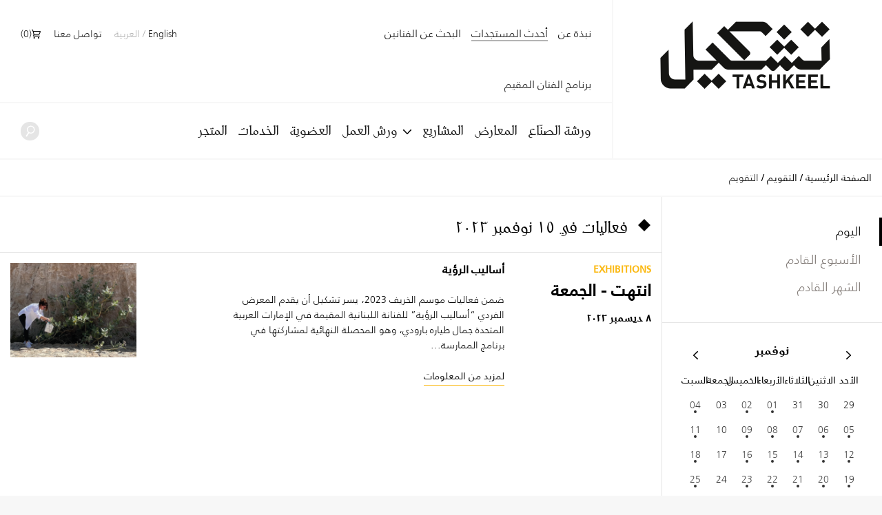

--- FILE ---
content_type: text/html; charset=UTF-8
request_url: https://tashkeel.org/ar/calendar/2023/11/15
body_size: 10512
content:


<!DOCTYPE html>
<!--[if IE 8]><html 	xmlns="http://www.w3.org/1999/xhtml"
	lang="ar"
			dir="rtl"
	 class="rtl ar no-js lt-ie10 lt-ie9"> <![endif]-->
<!--[if IE 9]><html 	xmlns="http://www.w3.org/1999/xhtml"
	lang="ar"
			dir="rtl"
	 class="rtl ar no-js lt-ie10"> <![endif]-->
<!--[if gt IE 8]><!--> <html 	xmlns="http://www.w3.org/1999/xhtml"
	lang="ar"
			dir="rtl"
	 class="rtl ar no-js"> <!--<![endif]-->

<head>
	<meta charset="utf-8">
	<meta http-equiv="X-UA-Compatible" content="IE=edge">
  <style>[x-cloak] { display: none !important; }</style>
		<meta name="viewport" content="width=device-width,user-scalable=no,initial-scale=1.0,maximum-scale=1.0">
	<link rel="home" href="https://tashkeel.org/ar/" />
  
<link rel="apple-touch-icon" sizes="57x57" href="/apple-icon-57x57.png?v=2">
<link rel="apple-touch-icon" sizes="60x60" href="/apple-icon-60x60.png?v=2">
<link rel="apple-touch-icon" sizes="72x72" href="/apple-icon-72x72.png?v=2">
<link rel="apple-touch-icon" sizes="76x76" href="/apple-icon-76x76.png?v=2">
<link rel="apple-touch-icon" sizes="114x114" href="/apple-icon-114x114.png?v=2">
<link rel="apple-touch-icon" sizes="120x120" href="/apple-icon-120x120.png?v=2">
<link rel="apple-touch-icon" sizes="144x144" href="/apple-icon-144x144.png?v=2">
<link rel="apple-touch-icon" sizes="152x152" href="/apple-icon-152x152.png?v=2">
<link rel="apple-touch-icon" sizes="180x180" href="/apple-icon-180x180.png?v=2">
<link rel="icon" type="image/png" sizes="192x192"  href="/android-icon-192x192.png?v=2">
<link rel="icon" type="image/png" sizes="32x32" href="/favicon-32x32.png?v=2">
<link rel="icon" type="image/png" sizes="96x96" href="/favicon-96x96.png?v=2">
<link rel="icon" type="image/png" sizes="16x16" href="/favicon-16x16.png?v=2">
<link rel="manifest" href="/manifest.json?v=2">
<meta name="msapplication-TileColor" content="#ffffff">
<meta name="msapplication-TileImage" content="/ms-icon-144x144.png?v=2">
<meta name="theme-color" content="#ffffff">

    
              
    <script defer src="https://cdn.jsdelivr.net/npm/alpinejs@3.x.x/dist/cdn.min.js"></script>

  <!--[if lt IE 9]>
  <script src="/assets/js/vendor/html5shiv.min.js"></script>
  <![endif]-->


<title>Tashkeel | التقويم</title>
<script>window.dataLayer = window.dataLayer || [];
(function(w,d,s,l,i){w[l]=w[l]||[];w[l].push({'gtm.start':
new Date().getTime(),event:'gtm.js'});var f=d.getElementsByTagName(s)[0],
j=d.createElement(s),dl=l!='dataLayer'?'&l='+l:'';j.async=true;j.src=
'https://www.googletagmanager.com/gtm.js?id='+i+dl;f.parentNode.insertBefore(j,f);
})(window,document,'script','dataLayer','GTM-P494R9VN');
</script>
<script><!-- Meta Pixel Code -->
<script>
!function(f,b,e,v,n,t,s)
{if(f.fbq)return;n=f.fbq=function(){n.callMethod?
n.callMethod.apply(n,arguments):n.queue.push(arguments)};
if(!f._fbq)f._fbq=n;n.push=n;n.loaded=!0;n.version='2.0';
n.queue=[];t=b.createElement(e);t.async=!0;
t.src=v;s=b.getElementsByTagName(e)[0];
s.parentNode.insertBefore(t,s)}(window, document,'script',
'https://connect.facebook.net/en_US/fbevents.js');
fbq('init', '1991195764502716');
fbq('track', 'PageView');
</script>
<noscript><img height="1" width="1" style="display:none"
src="https://www.facebook.com/tr?id=1991195764502716&ev=PageView&noscript=1"
/></noscript>
<!-- End Meta Pixel Code --></script><meta name="generator" content="SEOmatic">
<meta name="description" content="Established in Dubai in 2008 by Lateefa bint Maktoum, Tashkeel seeks to provide a nurturing environment for the growth of contemporary art and design…">
<meta name="referrer" content="no-referrer-when-downgrade">
<meta name="robots" content="all">
<meta content="100063792673856" property="fb:profile_id">
<meta content="ar" property="og:locale">
<meta content="en_US" property="og:locale:alternate">
<meta content="Tashkeel" property="og:site_name">
<meta content="website" property="og:type">
<meta content="https://tashkeel.org/ar/calendar/2023/11/15" property="og:url">
<meta content="التقويم" property="og:title">
<meta content="Established in Dubai in 2008 by Lateefa bint Maktoum, Tashkeel seeks to provide a nurturing environment for the growth of contemporary art and design…" property="og:description">
<meta content="https://tashkeel.org/volumes/default/_1200x630_crop_center-center_82_none/tashkeel-logo.png?mtime=1670262353" property="og:image">
<meta content="1200" property="og:image:width">
<meta content="630" property="og:image:height">
<meta content="https://www.facebook.com/TashkeelStudio/" property="og:see_also">
<meta content="https://twitter.com/tashkeel" property="og:see_also">
<meta name="twitter:card" content="summary_large_image">
<meta name="twitter:site" content="@tashkeel">
<meta name="twitter:creator" content="@tashkeel">
<meta name="twitter:title" content="التقويم">
<meta name="twitter:description" content="Established in Dubai in 2008 by Lateefa bint Maktoum, Tashkeel seeks to provide a nurturing environment for the growth of contemporary art and design…">
<meta name="twitter:image" content="https://tashkeel.org/volumes/default/_800x418_crop_center-center_82_none/tashkeel-logo.png?mtime=1670262353">
<meta name="twitter:image:width" content="800">
<meta name="twitter:image:height" content="418">
<link href="https://tashkeel.org/ar/calendar/2023/11/15" rel="canonical">
<link href="https://tashkeel.org/ar" rel="home">
<link href="https://tashkeel.org/ar/calendar/2023/11/15" rel="alternate" hreflang="ar">
<link href="https://tashkeel.org/calendar/2023/11/15" rel="alternate" hreflang="x-default">
<link href="https://tashkeel.org/calendar/2023/11/15" rel="alternate" hreflang="en-us">
<link href="/assets/css/fonts.css?v=1740197803" rel="stylesheet">
<link href="/assets/css/vendor/normalize.css?v=1740197903" rel="stylesheet">
<link href="/assets/vendor_pkg/owlcarousel/owl.carousel.css?v=1740198289" rel="stylesheet">
<link href="/assets/vendor_pkg/fresco/fresco.css?v=1740198277" rel="stylesheet">
<link href="/assets/vendor_pkg/fancybox/jquery.fancybox.css?v=1740198274" rel="stylesheet">
<link href="/assets/vendor_pkg/tipped/css/tipped/tipped.css?v=1740198319" rel="stylesheet">
<link href="/assets/css/application.css?v=1740197766" rel="stylesheet"></head>
<body><noscript><iframe src="https://www.googletagmanager.com/ns.html?id=GTM-P494R9VN"
height="0" width="0" style="display:none;visibility:hidden"></iframe></noscript>

<noscript><img height="1" width="1" style="display:none"
src="https://www.facebook.com/tr?id=1991195764502716&ev=PageView&noscript=1" /></noscript>

<div id="container" class="remodal-bg">
	<div id="containerInner">

		<header id="top">

			<div class="logo">
				<a href="https://tashkeel.org/ar/" title="الصفحة الرئيسية">
					<img src="/assets/img/logo_tashkeel_lg_v2024.png?v=2" alt="تشكيل">
				</a>
			</div>

			<div id="nav" class="navBars">

        				<div class="topNavBars">

										<div class="primaryNav">
						<nav>
							<ul>
								<li class="home"><a href="https://tashkeel.org/ar/" title="الصفحة الرئيسية" class="">الصفحة الرئيسية</a></li>
								<li class="studios"><a href="https://tashkeel.org/ar/makerspace" title="ورشة الصنّاع" class="">ورشة الصنّاع</a></li>
								<li class="exhibitions"><a href="https://tashkeel.org/ar/exhibitions" title="المعارض" class="">المعارض</a></li>
								<li class="projects"><a href="https://tashkeel.org/ar/projects" title="المشاريع" class="">المشاريع</a></li>
								<li class="workshops">
									<a href="https://tashkeel.org/ar/workshops" title="ورش العمل" class="">ورش العمل</a>
									<ul>
										<li><a href="https://tashkeel.org/ar/workshops/adult" title="Adult Workshops">الكبار</a></li>
										<li><a href="https://tashkeel.org/ar/workshops/youth" title="ورش عمل الصغار">الصغار</a></li>
									</ul>
								</li>
								<li class="youth"><a href="https://tashkeel.org/ar/membership" title="العضوية" class="">العضوية</a></li>
                <li class="consultancy"><a href="https://tashkeel.org/ar/consultancy" title="الخدمات الاستشارية" class="">الخدمات</a></li>
								<li class="residencies"><a href="https://shop.tashkeel.org" target="_blank" title="المتجر">المتجر</a></li>
							</ul>
						</nav>
					</div>

					<div class="utilityNavA">
						<nav>
							<ul>
								<li><a href="https://tashkeel.org/ar/about" title="نبذة عن" >نبذة عن</a></li>
								<li><a href="https://tashkeel.org/ar/calendar" title="أحدث المستجدات" class="active">أحدث المستجدات</a></li>
                <li><a href="https://tashkeel.org/ar/artists" title="البحث عن الفنانين" class="">البحث عن الفنانين</a></li>
                <li class="residencies"><a href="https://tashkeel.org/ar/residencies" title="برنامج الفنان المقيم" class="">برنامج الفنان المقيم</a></li>
																							</ul>
						</nav>
					</div>

					<div class="utilityNavB">
						<nav>
							<ul>
                												<li class="languageSwitcher">
									<a href="https://tashkeel.org/calendar/2023/11/15" dir="ltr"  title="English">English</a>
									<span class="divider">/</span>
									<a href="https://tashkeel.org/ar/calendar/2023/11/15" dir="rtl" class="active" title="العربية">العربية</a>
								</li>
								<li class="contact"><a href="https://tashkeel.org/ar/contact" title="تواصل معنا" class="">تواصل معنا</a></li>
                <li>
                  <script>
                    async function getCartTotalQty() {
                      const headers = new Headers({
                        'Content-Type': 'application/json',
                        'Accept': 'application/json',
                        'X-Requested-With': 'XMLHttpRequest'
                      });

                      const myRequest = new Request('?action=commerce/cart/get-cart', {
                        responseType: 'json',
                        headers: headers
                      });

                      const response = await fetch(myRequest);
                      let c = await response.json();
                      return c.cart.totalQty;
                    }
                  </script>
                  <a title="السلّة"
                     href="https://tashkeel.org/ar/cart"
                     x-data="{}"
                     class=" inline-flex align-baseline gap-2"
                     style="transform: translateY(1px)">
                    <svg aria-hidden="true" focusable="false" role="presentation" viewBox="0 0 25 25"
                         width="13"
                         height="13"
                         style="transform: translateY(1px)"><path d="M5.058 23a2 2 0 1 0 4.001-.001A2 2 0 0 0 5.058 23zm12.079 0c0 1.104.896 2 2 2s1.942-.896 1.942-2-.838-2-1.942-2-2 .896-2 2zM0 1a1 1 0 0 0 1 1h1.078l.894 3.341L5.058 13c0 .072.034.134.042.204l-1.018 4.58A.997.997 0 0 0 5.058 19h16.71a1 1 0 0 0 0-2H6.306l.458-2.061c.1.017.19.061.294.061h12.31c1.104 0 1.712-.218 2.244-1.5l3.248-6.964C25.423 4.75 24.186 4 23.079 4H5.058c-.157 0-.292.054-.438.088L3.844.772A1 1 0 0 0 2.87 0H1a1 1 0 0 0-1 1zm5.098 5H22.93l-3.192 6.798c-.038.086-.07.147-.094.19-.067.006-.113.012-.277.012H7.058v-.198l-.038-.195L5.098 6z"></path></svg>
                    <span>(<span x-text="await getCartTotalQty()">0</span>)</span>
                  </a></li>
							</ul>
						</nav>
					</div>
				</div>

				<div class="bottomNavBars">
					<div class="primaryNav">
						<nav>
							<ul>
								<li class="studios"><a href="https://tashkeel.org/ar/makerspace" title="ورشة الصنّاع" class="">ورشة الصنّاع</a></li>
								<li class="exhibitions"><a href="https://tashkeel.org/ar/exhibitions" title="المعارض" class="">المعارض</a></li>
								<li class="projects"><a href="https://tashkeel.org/ar/projects" title="المشاريع" class="">المشاريع</a></li>
								<li class="workshops submenu__trigger">
									<a href="https://tashkeel.org/ar/workshops" title="ورش العمل" class="">ورش العمل</a>
									<ul>
										<li><a href="https://tashkeel.org/ar/workshops/adult" title="Adult Workshops">الكبار</a></li>
										<li><a href="https://tashkeel.org/ar/workshops/youth" title="ورش عمل الصغار">الصغار</a></li>
									</ul>
								</li><li class="youth"><a href="https://tashkeel.org/ar/membership" title="العضوية" class="">العضوية</a></li>
                				<li class="consultancy"><a href="https://tashkeel.org/ar/consultancy" title="الخدمات الاستشارية" class="">الخدمات</a></li>
								<li class="residencies"><a href="https://shop.tashkeel.org" target="_blank" title="المتجر">المتجر</a></li>
							</ul>
						</nav>
					</div>

					<form class="searchBox" action="https://tashkeel.org/ar/search" method="get">
						<input type="search" name="q" required="required" placeholder="بحث...">
						<button type="submit" class="icn icn--search">
							<!-- http://j.eremy.net/inline-svg-with-ie8-fallback-support/ -->
<!--[if gte IE 9]><!-->
<svg class="block" xmlns="http://www.w3.org/2000/svg" width="22px" height="26px" viewBox="316.892 773.68 22 26"><path fill="#fff" d="M334.691,776.167c-3.886-3.119-9.563-2.496-12.681,1.389c-2.926,3.646-2.56,8.867,0.705,12.074l-4.667,7.106
c-0.519,0.646-0.417,1.595,0.232,2.113c0.648,0.521,1.594,0.416,2.114-0.23l4.787-7.255c0.004-0.005,0.005-0.01,0.009-0.014
c3.689,1.747,8.223,0.82,10.89-2.501C339.198,784.962,338.576,779.285,334.691,776.167z M334.342,787.454
c-2.348,2.925-6.624,3.395-9.55,1.046c-2.926-2.349-3.395-6.624-1.045-9.55s6.625-3.394,9.55-1.046
C336.223,780.251,336.691,784.528,334.342,787.454z"/></svg>
<!--<![endif]-->
<!--[if lte IE 8]>
<img src="/assets/img/icn_search.png" alt="بحث">
<![endif]-->						</button>
					</form>
				</div>

				<a href="#top" id="nav-close-btn" class="icnMenuClose">
					Close
				</a>
			</div>

			<a href="#nav" id="nav-open-btn" class="icnMenu">
				Open
			</a>

		</header>

					<div vocab="http://schema.org/" id="breadcrumbBar" class="breadcrumbs">
				<span class="breadcrumbs__desktop">
					<a class="breadcrumbs__crumb" typeof="breadcrumb" property="url" href="https://tashkeel.org/ar/" title="الصفحة الرئيسية">الصفحة الرئيسية</a>

											<span class="breadcrumbs__divider">/</span>
						<a class="breadcrumbs__crumb " typeof="breadcrumb" property="url" href="https://tashkeel.org/ar/calendar" title="التقويم">التقويم</a>
											<span class="breadcrumbs__divider">/</span>
						<a class="breadcrumbs__crumb active" typeof="breadcrumb" property="url" href="https://tashkeel.org/ar/calendar" title="التقويم">التقويم</a>
									</span>

				<span class="breadcrumbs__mobile">
																
					<a class="breadcrumbs__crumb" typeof="breadcrumb" property="url" href="https://tashkeel.org/ar/calendar" title="التقويم">التقويم</a>
				</span>
			</div>
		
		<main role="main" class="calendarIndex">
				
  
  <div class="calendarIndex__outer">
    <div class="calendarIndex__inner">

      <aside class="calendarIndex__aside">
        <nav class="nav nav--sidebar">
          <ul class="nav--sidebar__list">
            <li class="nav--sidebar__item"><a href="https://tashkeel.org/ar/calendar" title="اليوم" class="active">اليوم</a></li>
            <li class="nav--sidebar__item"><a href="https://tashkeel.org/ar/calendar/next-7" title="الأسبوع القادم" >الأسبوع القادم</a></li>
            <li class="nav--sidebar__item"><a href="https://tashkeel.org/ar/calendar/next-30" title="الشهر القادم" >الشهر القادم</a></li>
          </ul>
        </nav>

        <div class="calendarIndex__calendar">
          
  		

                          
                                                                                                                                                                                                                                                                                                                                                                                                                                                                                                                                                                                                              
  <table class="calendar">
    <thead class="calendar__days">
    <tr class="calendar__header">
      <th>
                <a href="https://tashkeel.org/ar/calendar/widget/2023/10" class="calendar__arrow calendar__arrow--prev"><img src="/assets/img/carat-right.png" alt="" /></a>
      </th>
      <th colspan="5">
        <h2 class="calendar__heading" colspan="5">
          نوفمبر
        </h2>
      </th>
      <th>
                <a href="https://tashkeel.org/ar/calendar/widget/2023/12" class="calendar__arrow calendar__arrow--next" colspan="1"><img src="/assets/img/carat-left.png" alt="" /></a>
      </th>
    </tr>
    <tr class="calendar__day__names">
                                  <th class="calendar__day__weekend">الأحد</th>
                      <th class="">الاثنين</th>
                      <th class="">الثلاثاء</th>
                      <th class="">الأربعاء</th>
                      <th class="">الخميس</th>
                      <th class="">الجمعة</th>
                      <th class="calendar__day__weekend">السبت</th>
          </tr>
    </thead>
    <tbody>
          <tr class="calendar__week">
                                                                                                                                                                  <td
            class="calendar__day calendar__day__past calendar__day__prevMonth">
                          29
                      </td>
                                                                                                                                                                  <td
            class="calendar__day calendar__day__past calendar__day__prevMonth">
                          30
                      </td>
                                                                                                                                                                  <td
            class="calendar__day calendar__day__past calendar__day__prevMonth">
                          31
                      </td>
                                                                                                                                                                                        <td
            class="calendar__day calendar__day__past calendar__day__currentMonth calendar__day__hasEvents">
                          <a class="calendar__events__link" href="https://tashkeel.org/ar/calendar/2023/11/01" title="View all entries for ٢٠٢٣/١١/٠١">
                01
              </a>
                      </td>
                                                                                                                                                                                        <td
            class="calendar__day calendar__day__past calendar__day__currentMonth calendar__day__hasEvents">
                          <a class="calendar__events__link" href="https://tashkeel.org/ar/calendar/2023/11/02" title="View all entries for ٢٠٢٣/١١/٠٢">
                02
              </a>
                      </td>
                                                                                                                                                                                        <td
            class="calendar__day calendar__day__past calendar__day__currentMonth calendar__day__closed">
                          03
                      </td>
                                                                                                                                                                                        <td
            class="calendar__day calendar__day__past calendar__day__currentMonth calendar__day__hasEvents">
                          <a class="calendar__events__link" href="https://tashkeel.org/ar/calendar/2023/11/04" title="View all entries for ٢٠٢٣/١١/٠٤">
                04
              </a>
                      </td>
              </tr>
          <tr class="calendar__week">
                                                                                                                                                                                        <td
            class="calendar__day calendar__day__past calendar__day__currentMonth calendar__day__hasEvents">
                          <a class="calendar__events__link" href="https://tashkeel.org/ar/calendar/2023/11/05" title="View all entries for ٢٠٢٣/١١/٠٥">
                05
              </a>
                      </td>
                                                                                                                                                                                        <td
            class="calendar__day calendar__day__past calendar__day__currentMonth calendar__day__hasEvents">
                          <a class="calendar__events__link" href="https://tashkeel.org/ar/calendar/2023/11/06" title="View all entries for ٢٠٢٣/١١/٠٦">
                06
              </a>
                      </td>
                                                                                                                                                                                        <td
            class="calendar__day calendar__day__past calendar__day__currentMonth calendar__day__hasEvents">
                          <a class="calendar__events__link" href="https://tashkeel.org/ar/calendar/2023/11/07" title="View all entries for ٢٠٢٣/١١/٠٧">
                07
              </a>
                      </td>
                                                                                                                                                                                        <td
            class="calendar__day calendar__day__past calendar__day__currentMonth calendar__day__hasEvents">
                          <a class="calendar__events__link" href="https://tashkeel.org/ar/calendar/2023/11/08" title="View all entries for ٢٠٢٣/١١/٠٨">
                08
              </a>
                      </td>
                                                                                                                                                                                        <td
            class="calendar__day calendar__day__past calendar__day__currentMonth calendar__day__hasEvents">
                          <a class="calendar__events__link" href="https://tashkeel.org/ar/calendar/2023/11/09" title="View all entries for ٢٠٢٣/١١/٠٩">
                09
              </a>
                      </td>
                                                                                                                                                                                        <td
            class="calendar__day calendar__day__past calendar__day__currentMonth calendar__day__closed">
                          10
                      </td>
                                                                                                                                                                                        <td
            class="calendar__day calendar__day__past calendar__day__currentMonth calendar__day__hasEvents">
                          <a class="calendar__events__link" href="https://tashkeel.org/ar/calendar/2023/11/11" title="View all entries for ٢٠٢٣/١١/١١">
                11
              </a>
                      </td>
              </tr>
          <tr class="calendar__week">
                                                                                                                                                                                        <td
            class="calendar__day calendar__day__past calendar__day__currentMonth calendar__day__hasEvents">
                          <a class="calendar__events__link" href="https://tashkeel.org/ar/calendar/2023/11/12" title="View all entries for ٢٠٢٣/١١/١٢">
                12
              </a>
                      </td>
                                                                                                                                                                                        <td
            class="calendar__day calendar__day__past calendar__day__currentMonth calendar__day__hasEvents">
                          <a class="calendar__events__link" href="https://tashkeel.org/ar/calendar/2023/11/13" title="View all entries for ٢٠٢٣/١١/١٣">
                13
              </a>
                      </td>
                                                                                                                                                                                        <td
            class="calendar__day calendar__day__past calendar__day__currentMonth calendar__day__hasEvents">
                          <a class="calendar__events__link" href="https://tashkeel.org/ar/calendar/2023/11/14" title="View all entries for ٢٠٢٣/١١/١٤">
                14
              </a>
                      </td>
                                                                                                                                                                                        <td
            class="calendar__day calendar__day__past calendar__day__currentMonth calendar__day__hasEvents">
                          <a class="calendar__events__link" href="https://tashkeel.org/ar/calendar/2023/11/15" title="View all entries for ٢٠٢٣/١١/١٥">
                15
              </a>
                      </td>
                                                                                                                                                                                        <td
            class="calendar__day calendar__day__past calendar__day__currentMonth calendar__day__hasEvents">
                          <a class="calendar__events__link" href="https://tashkeel.org/ar/calendar/2023/11/16" title="View all entries for ٢٠٢٣/١١/١٦">
                16
              </a>
                      </td>
                                                                                                                                                                                        <td
            class="calendar__day calendar__day__past calendar__day__currentMonth calendar__day__closed">
                          17
                      </td>
                                                                                                                                                                                        <td
            class="calendar__day calendar__day__past calendar__day__currentMonth calendar__day__hasEvents">
                          <a class="calendar__events__link" href="https://tashkeel.org/ar/calendar/2023/11/18" title="View all entries for ٢٠٢٣/١١/١٨">
                18
              </a>
                      </td>
              </tr>
          <tr class="calendar__week">
                                                                                                                                                                                        <td
            class="calendar__day calendar__day__past calendar__day__currentMonth calendar__day__hasEvents">
                          <a class="calendar__events__link" href="https://tashkeel.org/ar/calendar/2023/11/19" title="View all entries for ٢٠٢٣/١١/١٩">
                19
              </a>
                      </td>
                                                                                                                                                                                        <td
            class="calendar__day calendar__day__past calendar__day__currentMonth calendar__day__hasEvents">
                          <a class="calendar__events__link" href="https://tashkeel.org/ar/calendar/2023/11/20" title="View all entries for ٢٠٢٣/١١/٢٠">
                20
              </a>
                      </td>
                                                                                                                                                                                        <td
            class="calendar__day calendar__day__past calendar__day__currentMonth calendar__day__hasEvents">
                          <a class="calendar__events__link" href="https://tashkeel.org/ar/calendar/2023/11/21" title="View all entries for ٢٠٢٣/١١/٢١">
                21
              </a>
                      </td>
                                                                                                                                                                                        <td
            class="calendar__day calendar__day__past calendar__day__currentMonth calendar__day__hasEvents">
                          <a class="calendar__events__link" href="https://tashkeel.org/ar/calendar/2023/11/22" title="View all entries for ٢٠٢٣/١١/٢٢">
                22
              </a>
                      </td>
                                                                                                                                                                                        <td
            class="calendar__day calendar__day__past calendar__day__currentMonth calendar__day__hasEvents">
                          <a class="calendar__events__link" href="https://tashkeel.org/ar/calendar/2023/11/23" title="View all entries for ٢٠٢٣/١١/٢٣">
                23
              </a>
                      </td>
                                                                                                                                                                                        <td
            class="calendar__day calendar__day__past calendar__day__currentMonth calendar__day__closed">
                          24
                      </td>
                                                                                                                                                                                        <td
            class="calendar__day calendar__day__past calendar__day__currentMonth calendar__day__hasEvents">
                          <a class="calendar__events__link" href="https://tashkeel.org/ar/calendar/2023/11/25" title="View all entries for ٢٠٢٣/١١/٢٥">
                25
              </a>
                      </td>
              </tr>
          <tr class="calendar__week">
                                                                                                                                                                                        <td
            class="calendar__day calendar__day__past calendar__day__currentMonth calendar__day__hasEvents">
                          <a class="calendar__events__link" href="https://tashkeel.org/ar/calendar/2023/11/26" title="View all entries for ٢٠٢٣/١١/٢٦">
                26
              </a>
                      </td>
                                                                                                                                                                                        <td
            class="calendar__day calendar__day__past calendar__day__currentMonth calendar__day__hasEvents">
                          <a class="calendar__events__link" href="https://tashkeel.org/ar/calendar/2023/11/27" title="View all entries for ٢٠٢٣/١١/٢٧">
                27
              </a>
                      </td>
                                                                                                                                                                                        <td
            class="calendar__day calendar__day__past calendar__day__currentMonth calendar__day__hasEvents">
                          <a class="calendar__events__link" href="https://tashkeel.org/ar/calendar/2023/11/28" title="View all entries for ٢٠٢٣/١١/٢٨">
                28
              </a>
                      </td>
                                                                                                                                                                                        <td
            class="calendar__day calendar__day__past calendar__day__currentMonth calendar__day__hasEvents">
                          <a class="calendar__events__link" href="https://tashkeel.org/ar/calendar/2023/11/29" title="View all entries for ٢٠٢٣/١١/٢٩">
                29
              </a>
                      </td>
                                                                                                                                                                                        <td
            class="calendar__day calendar__day__past calendar__day__currentMonth calendar__day__hasEvents">
                          <a class="calendar__events__link" href="https://tashkeel.org/ar/calendar/2023/11/30" title="View all entries for ٢٠٢٣/١١/٣٠">
                30
              </a>
                      </td>
                                                                                                                                                                                        <td
            class="calendar__day calendar__day__past calendar__day__nextMonth calendar__day__closed">
                          01
                      </td>
                                                                                                                                                                  <td
            class="calendar__day calendar__day__past calendar__day__nextMonth">
                          02
                      </td>
              </tr>
        </tbody>
  </table>
        </div>

        <div class="calendarIndex__filterSearch">

          <nav class="calendarIndex__sidenav toggle " >
            <a href="#filterByCategory" class="calendarIndex__sidenav__toggle toggle__handle">
              <span class="calendarIndex__sidenav__title">
                تصفية النتائج حسب الفئة:
              </span>
            </a>

            
            <ul id="filterByCategory" class="calendarIndex__sidenav__ul toggle__nav">
                                                <li class="calendarIndex__sidenav__li toggle__li"><a href="https://tashkeel.org/ar/calendar/2023/11/15?q&amp;category=workshops" title="Workshop">Workshop</a></li>
                                                                <li class="calendarIndex__sidenav__li toggle__li"><a href="https://tashkeel.org/ar/calendar/2023/11/15?q&amp;category=exhibitions" title="المعارض">المعارض</a></li>
                                          </ul>
          </nav>

          <form id="calendarSearch" action="https://tashkeel.org/ar/calendar/2023/11/15" method="get">

                        
            <h3>بحث:</h3>
            <input type="search" name="q" placeholder="بحث ١٥ نوفمبر ٢٠٢٣" value="">
            <button type="submit" class="icn icn--search">
              <!-- http://j.eremy.net/inline-svg-with-ie8-fallback-support/ -->
<!--[if gte IE 9]><!-->
<svg class="block" xmlns="http://www.w3.org/2000/svg" width="22px" height="26px" viewBox="316.892 773.68 22 26"><path fill="#fff" d="M334.691,776.167c-3.886-3.119-9.563-2.496-12.681,1.389c-2.926,3.646-2.56,8.867,0.705,12.074l-4.667,7.106
c-0.519,0.646-0.417,1.595,0.232,2.113c0.648,0.521,1.594,0.416,2.114-0.23l4.787-7.255c0.004-0.005,0.005-0.01,0.009-0.014
c3.689,1.747,8.223,0.82,10.89-2.501C339.198,784.962,338.576,779.285,334.691,776.167z M334.342,787.454
c-2.348,2.925-6.624,3.395-9.55,1.046c-2.926-2.349-3.395-6.624-1.045-9.55s6.625-3.394,9.55-1.046
C336.223,780.251,336.691,784.528,334.342,787.454z"/></svg>
<!--<![endif]-->
<!--[if lte IE 8]>
<img src="/assets/img/icn_search.png" alt="بحث">
<![endif]-->            </button>
          </form>

          <br>
          <a href="https://tashkeel.org/ar/calendar/archives" class="cta cta--calendar" title="استعراض الفعاليات السابقة">استعراض الفعاليات السابقة</a>
        </div>
      </aside>

      <div class="calendarIndex__content">

        
        <section class="section section--borderless">
          <div class="section__header">
            <h1 class="section__header__text">فعاليات في ١٥ نوفمبر ٢٠٢٣</h1>
          </div>
        </section>

        <div class="calendarIndex__articleList">

          
                                
          
          
          
            			<article class="calendarIndex__article">

			<div class="calendarIndex__article__header">
				<h5 class="calendarIndex__article__section calendarIndex__article__section--exhibitions">Exhibitions</h5>

								

													<h4 class="calendarIndex__article__date">
						انتهت - الجمعة
					</h4>
					<h4 class="calendarIndex__article__times">٨ ديسمبر ٢٠٢٣</span>
				
			</div>

			<div class="calendarIndex__article__excerpt">
				<h2 class="calendarIndex__article__title">أساليب الرؤية</h2>

								
		
		
		
		
		<p>ضمن فعاليات موسم الخريف 2023، يسر تشكيل أن يقدم المعرض الفردي “أساليب الرؤية” للفنانة اللبنانية المقيمة في الإمارات العربية المتحدة جمال طياره بارودي، وهو المحصلة النهائية لمشاركتها في برنامج الممارسة...</p>



										<a class="cta cta--exhibitions" href="https://tashkeel.org/ar/exhibitions/ways-of-seeing" title="أساليب الرؤية">لمزيد من المعلومات</a>
							</div>

			<div class="calendarIndex__article__image">
													<img src="https://tashkeel.org/volumes/default/_teaser/jamal_6_2023-10-09-072035_uuwi.png" alt="Jamal 6">
							</div>

		</article>
	

          
                                        </div>
      </div>
    </div>
  </div>
                    <div class="section__footer">
              <div class="paginate"><div class="paginate__inner"><span class="paginate__previous"><a class="disabled">الصفحة السابقة</a></span><span class="paginate__pageOf"><span class="paginate__page">1</span> of <span class="paginate__of">1</span></span><span class="paginate__next"><a class="disabled">الصفحة التالية</a></span></div></div>              </div>
            
    <section class="heartbeat">
	<div class="heartbeat__row heartbeat__row--1">
		<div class="heartbeat__hours">
			<div class="section">
				<div class="section__header section__header--heartbeat">
					<h3 class="section__header__text">ساعات العمل</h3>
				</div>

				<div class="heartbeat__content">
          <div>
            <p><strong>ورشة الصُنّاع</strong></p><p>المستودع رقم 89، السركال أفنيو</p><p>السبت – الخميس  من 10 صباحاً إلى 7 مساءً</p><p>(مغلق أيام الجمعة والعطلات الرسمية).</p><p> </p><p><strong>تشكيل ند الشبا</strong></p><p>شارع 20/5، ند الشبا 1</p><p>يومياً من 8 صباحاً إلى 10 مساءً</p>
          </div>
          <br>
					<a class="cta" href="https://tashkeel.org/ar/contact" title="كيف تجدونا">كيف تجدونا</a>

				</div>
			</div>
		</div>

		<div class="heartbeat__calendar">
			<div class="section">
				<div class="section__header section__header--heartbeat">
					<h3 class="section__header__text">التقويم</h3>
				</div>

				<div class="heartbeat__content">
          
  		

                          
                                                                                                                                                                                                                                                                                                                                                                                                                                                                                                                                                                                                              
  <table class="calendar">
    <thead class="calendar__days">
    <tr class="calendar__header">
      <th>
                <a href="https://tashkeel.org/ar/calendar/widget/2023/10" class="calendar__arrow calendar__arrow--prev"><img src="/assets/img/carat-right.png" alt="" /></a>
      </th>
      <th colspan="5">
        <h2 class="calendar__heading" colspan="5">
          نوفمبر
        </h2>
      </th>
      <th>
                <a href="https://tashkeel.org/ar/calendar/widget/2023/12" class="calendar__arrow calendar__arrow--next" colspan="1"><img src="/assets/img/carat-left.png" alt="" /></a>
      </th>
    </tr>
    <tr class="calendar__day__names">
                                  <th class="calendar__day__weekend">الأحد</th>
                      <th class="">الاثنين</th>
                      <th class="">الثلاثاء</th>
                      <th class="">الأربعاء</th>
                      <th class="">الخميس</th>
                      <th class="">الجمعة</th>
                      <th class="calendar__day__weekend">السبت</th>
          </tr>
    </thead>
    <tbody>
          <tr class="calendar__week">
                                                                                                                                                                  <td
            class="calendar__day calendar__day__past calendar__day__prevMonth">
                          29
                      </td>
                                                                                                                                                                  <td
            class="calendar__day calendar__day__past calendar__day__prevMonth">
                          30
                      </td>
                                                                                                                                                                  <td
            class="calendar__day calendar__day__past calendar__day__prevMonth">
                          31
                      </td>
                                                                                                                                                                                        <td
            class="calendar__day calendar__day__past calendar__day__currentMonth calendar__day__hasEvents">
                          <a class="calendar__events__link" href="https://tashkeel.org/ar/calendar/2023/11/01" title="View all entries for ٢٠٢٣/١١/٠١">
                01
              </a>
                      </td>
                                                                                                                                                                                        <td
            class="calendar__day calendar__day__past calendar__day__currentMonth calendar__day__hasEvents">
                          <a class="calendar__events__link" href="https://tashkeel.org/ar/calendar/2023/11/02" title="View all entries for ٢٠٢٣/١١/٠٢">
                02
              </a>
                      </td>
                                                                                                                                                                                        <td
            class="calendar__day calendar__day__past calendar__day__currentMonth calendar__day__closed">
                          03
                      </td>
                                                                                                                                                                                        <td
            class="calendar__day calendar__day__past calendar__day__currentMonth calendar__day__hasEvents">
                          <a class="calendar__events__link" href="https://tashkeel.org/ar/calendar/2023/11/04" title="View all entries for ٢٠٢٣/١١/٠٤">
                04
              </a>
                      </td>
              </tr>
          <tr class="calendar__week">
                                                                                                                                                                                        <td
            class="calendar__day calendar__day__past calendar__day__currentMonth calendar__day__hasEvents">
                          <a class="calendar__events__link" href="https://tashkeel.org/ar/calendar/2023/11/05" title="View all entries for ٢٠٢٣/١١/٠٥">
                05
              </a>
                      </td>
                                                                                                                                                                                        <td
            class="calendar__day calendar__day__past calendar__day__currentMonth calendar__day__hasEvents">
                          <a class="calendar__events__link" href="https://tashkeel.org/ar/calendar/2023/11/06" title="View all entries for ٢٠٢٣/١١/٠٦">
                06
              </a>
                      </td>
                                                                                                                                                                                        <td
            class="calendar__day calendar__day__past calendar__day__currentMonth calendar__day__hasEvents">
                          <a class="calendar__events__link" href="https://tashkeel.org/ar/calendar/2023/11/07" title="View all entries for ٢٠٢٣/١١/٠٧">
                07
              </a>
                      </td>
                                                                                                                                                                                        <td
            class="calendar__day calendar__day__past calendar__day__currentMonth calendar__day__hasEvents">
                          <a class="calendar__events__link" href="https://tashkeel.org/ar/calendar/2023/11/08" title="View all entries for ٢٠٢٣/١١/٠٨">
                08
              </a>
                      </td>
                                                                                                                                                                                        <td
            class="calendar__day calendar__day__past calendar__day__currentMonth calendar__day__hasEvents">
                          <a class="calendar__events__link" href="https://tashkeel.org/ar/calendar/2023/11/09" title="View all entries for ٢٠٢٣/١١/٠٩">
                09
              </a>
                      </td>
                                                                                                                                                                                        <td
            class="calendar__day calendar__day__past calendar__day__currentMonth calendar__day__closed">
                          10
                      </td>
                                                                                                                                                                                        <td
            class="calendar__day calendar__day__past calendar__day__currentMonth calendar__day__hasEvents">
                          <a class="calendar__events__link" href="https://tashkeel.org/ar/calendar/2023/11/11" title="View all entries for ٢٠٢٣/١١/١١">
                11
              </a>
                      </td>
              </tr>
          <tr class="calendar__week">
                                                                                                                                                                                        <td
            class="calendar__day calendar__day__past calendar__day__currentMonth calendar__day__hasEvents">
                          <a class="calendar__events__link" href="https://tashkeel.org/ar/calendar/2023/11/12" title="View all entries for ٢٠٢٣/١١/١٢">
                12
              </a>
                      </td>
                                                                                                                                                                                        <td
            class="calendar__day calendar__day__past calendar__day__currentMonth calendar__day__hasEvents">
                          <a class="calendar__events__link" href="https://tashkeel.org/ar/calendar/2023/11/13" title="View all entries for ٢٠٢٣/١١/١٣">
                13
              </a>
                      </td>
                                                                                                                                                                                        <td
            class="calendar__day calendar__day__past calendar__day__currentMonth calendar__day__hasEvents">
                          <a class="calendar__events__link" href="https://tashkeel.org/ar/calendar/2023/11/14" title="View all entries for ٢٠٢٣/١١/١٤">
                14
              </a>
                      </td>
                                                                                                                                                                                        <td
            class="calendar__day calendar__day__past calendar__day__currentMonth calendar__day__hasEvents">
                          <a class="calendar__events__link" href="https://tashkeel.org/ar/calendar/2023/11/15" title="View all entries for ٢٠٢٣/١١/١٥">
                15
              </a>
                      </td>
                                                                                                                                                                                        <td
            class="calendar__day calendar__day__past calendar__day__currentMonth calendar__day__hasEvents">
                          <a class="calendar__events__link" href="https://tashkeel.org/ar/calendar/2023/11/16" title="View all entries for ٢٠٢٣/١١/١٦">
                16
              </a>
                      </td>
                                                                                                                                                                                        <td
            class="calendar__day calendar__day__past calendar__day__currentMonth calendar__day__closed">
                          17
                      </td>
                                                                                                                                                                                        <td
            class="calendar__day calendar__day__past calendar__day__currentMonth calendar__day__hasEvents">
                          <a class="calendar__events__link" href="https://tashkeel.org/ar/calendar/2023/11/18" title="View all entries for ٢٠٢٣/١١/١٨">
                18
              </a>
                      </td>
              </tr>
          <tr class="calendar__week">
                                                                                                                                                                                        <td
            class="calendar__day calendar__day__past calendar__day__currentMonth calendar__day__hasEvents">
                          <a class="calendar__events__link" href="https://tashkeel.org/ar/calendar/2023/11/19" title="View all entries for ٢٠٢٣/١١/١٩">
                19
              </a>
                      </td>
                                                                                                                                                                                        <td
            class="calendar__day calendar__day__past calendar__day__currentMonth calendar__day__hasEvents">
                          <a class="calendar__events__link" href="https://tashkeel.org/ar/calendar/2023/11/20" title="View all entries for ٢٠٢٣/١١/٢٠">
                20
              </a>
                      </td>
                                                                                                                                                                                        <td
            class="calendar__day calendar__day__past calendar__day__currentMonth calendar__day__hasEvents">
                          <a class="calendar__events__link" href="https://tashkeel.org/ar/calendar/2023/11/21" title="View all entries for ٢٠٢٣/١١/٢١">
                21
              </a>
                      </td>
                                                                                                                                                                                        <td
            class="calendar__day calendar__day__past calendar__day__currentMonth calendar__day__hasEvents">
                          <a class="calendar__events__link" href="https://tashkeel.org/ar/calendar/2023/11/22" title="View all entries for ٢٠٢٣/١١/٢٢">
                22
              </a>
                      </td>
                                                                                                                                                                                        <td
            class="calendar__day calendar__day__past calendar__day__currentMonth calendar__day__hasEvents">
                          <a class="calendar__events__link" href="https://tashkeel.org/ar/calendar/2023/11/23" title="View all entries for ٢٠٢٣/١١/٢٣">
                23
              </a>
                      </td>
                                                                                                                                                                                        <td
            class="calendar__day calendar__day__past calendar__day__currentMonth calendar__day__closed">
                          24
                      </td>
                                                                                                                                                                                        <td
            class="calendar__day calendar__day__past calendar__day__currentMonth calendar__day__hasEvents">
                          <a class="calendar__events__link" href="https://tashkeel.org/ar/calendar/2023/11/25" title="View all entries for ٢٠٢٣/١١/٢٥">
                25
              </a>
                      </td>
              </tr>
          <tr class="calendar__week">
                                                                                                                                                                                        <td
            class="calendar__day calendar__day__past calendar__day__currentMonth calendar__day__hasEvents">
                          <a class="calendar__events__link" href="https://tashkeel.org/ar/calendar/2023/11/26" title="View all entries for ٢٠٢٣/١١/٢٦">
                26
              </a>
                      </td>
                                                                                                                                                                                        <td
            class="calendar__day calendar__day__past calendar__day__currentMonth calendar__day__hasEvents">
                          <a class="calendar__events__link" href="https://tashkeel.org/ar/calendar/2023/11/27" title="View all entries for ٢٠٢٣/١١/٢٧">
                27
              </a>
                      </td>
                                                                                                                                                                                        <td
            class="calendar__day calendar__day__past calendar__day__currentMonth calendar__day__hasEvents">
                          <a class="calendar__events__link" href="https://tashkeel.org/ar/calendar/2023/11/28" title="View all entries for ٢٠٢٣/١١/٢٨">
                28
              </a>
                      </td>
                                                                                                                                                                                        <td
            class="calendar__day calendar__day__past calendar__day__currentMonth calendar__day__hasEvents">
                          <a class="calendar__events__link" href="https://tashkeel.org/ar/calendar/2023/11/29" title="View all entries for ٢٠٢٣/١١/٢٩">
                29
              </a>
                      </td>
                                                                                                                                                                                        <td
            class="calendar__day calendar__day__past calendar__day__currentMonth calendar__day__hasEvents">
                          <a class="calendar__events__link" href="https://tashkeel.org/ar/calendar/2023/11/30" title="View all entries for ٢٠٢٣/١١/٣٠">
                30
              </a>
                      </td>
                                                                                                                                                                                        <td
            class="calendar__day calendar__day__past calendar__day__nextMonth calendar__day__closed">
                          01
                      </td>
                                                                                                                                                                  <td
            class="calendar__day calendar__day__past calendar__day__nextMonth">
                          02
                      </td>
              </tr>
        </tbody>
  </table>
					<a class="cta cta-events" href="https://tashkeel.org/ar/calendar" title="استعراض كافة الفعاليات">استعراض كافة الفعاليات</a>
				</div>

			</div>
		</div>
	</div>
	<div class="heartbeat__row heartbeat__row--2">
		<div class="heartbeat__updates">
			<div class="section">
				<div class="section__header section__header--heartbeat">
					<h3 class="section__header__text">احصلوا على أحدث المستجدات</h3>
				</div>

				<div class="heartbeat__content">
					<div class="heartbeat__newsletter">
						<div class="heartbeat__newsletter__content">
							<h4 class="hearbeat__newsletter__heading">اشترك في نشرتنا البريدية</h4>
							<div class="heartbeat__newsletter__incentive">
								<p>سجّل لتكون أول من يعلم بشأن ورش العمل، والمعارض، والأخبار والفعاليات القادمة.</p>
							</div>

                            <br>
              <a class="cta" href="https://tashkeel.org/ar/subscribe"
                 title="اشترك في نشرتنا البريدية">نضم الان</a>

                          </div>
          </div>

					<div class="heartbeat__social">
						<div class="heartbeat__social__content">
							<h4 class="hearbeat__social__heading">تواصل معنا</h4>
							<ul>
								<li class="facebook">
									<a href="https://www.facebook.com/TashkeelStudio" target="_blank" rel="nofollow" title="تابعنا على فيسبوك">
										<!-- http://j.eremy.net/inline-svg-with-ie8-fallback-support/ -->
<!--[if gte IE 9]><!-->
<svg class="block" xmlns="http://www.w3.org/2000/svg" width="35" height="35" viewBox="0.5 0 35 35"><path d="M18 35C8.35 35 .5 27.148.5 17.5S8.35 0 18 0c9.648 0 17.5 7.85 17.5 17.5S27.648 35 18 35zm0-34C8.9 1 1.5 8.402 1.5 17.5 1.5 26.598 8.902 34 18 34c9.098 0 16.5-7.4 16.5-16.5C34.5 8.402 27.098 1 18 1zm3.348 16.976h-3V26H15.44v-8.023h-2v-2.89h2v-2.47c0-1.938 1.106-3.72 3.998-3.72 1.168 0 2.03.113 2.03.113l-.068 2.997S20.517 12 19.556 12c-1.04 0-1.21.48-1.21 1.277v1.81h3.138l-.136 2.89z"/></svg>
<!--<![endif]-->
<!--[if lte IE 8]>
<img src="/assets/img/icn_facebook.png" alt="تابع تشكيل على فيسبوك">
<![endif]-->
										تابعنا على فيسبوك
									</a>
								</li>
								<li class="twitter">
									<a href="https://twitter.com/Tashkeel" target="_blank" rel="nofollow" title="تابعنا على تويتر">
										<!-- http://j.eremy.net/inline-svg-with-ie8-fallback-support/ -->
<!--[if gte IE 9]><!-->
<svg class="block" width="35" height="35" viewBox="0 0 35 35" xmlns="http://www.w3.org/2000/svg">
<path fill-rule="evenodd" clip-rule="evenodd" d="M0 17.5C0 7.85156 7.85156 0 17.5 0C27.1484 0 35 7.85156 35 17.5C35 27.1484 27.1484 35 17.5 35C7.85156 35 0 27.1484 0 17.5ZM1 17.5C1 26.6016 8.40234 34 17.5 34C26.5977 34 34 26.6016 34 17.5C34 8.40234 26.5977 1 17.5 1C8.39844 1 1 8.40234 1 17.5ZM25.9375 10H23.1758L18.6289 14.793L14.6953 10H9L15.8047 18.2031L9.35547 25H12.1172L17.0938 19.7578L21.4453 25H27L19.9062 16.3555L25.9375 10ZM23.7383 23.4766H22.207L12.2227 11.4414H13.8633L23.7383 23.4766Z"/></svg>
<!--<![endif]-->
<!--[if lte IE 8]>
<img src="/assets/img/icn_twitter.png" alt="تابع تشكيل على تويتر">
<![endif]-->
										تابعنا على تويتر
									</a>
								</li>
								<li class="instagram">
									<a href="https://instagram.com/tashkeelstudio" target="_blank" rel="nofollow" title="تابعنا على إنستاغرام">
										<!-- http://j.eremy.net/inline-svg-with-ie8-fallback-support/ -->
<!--[if gte IE 9]><!-->
<!-- Generator: Adobe Illustrator 22.1.0, SVG Export Plug-In  -->
<svg class="block" xmlns="http://www.w3.org/2000/svg" width="35" height="35">
  <path d="M17.5 0C7.8 0 0 7.9 0 17.5S7.8 35 17.5 35C27.1 35 35 27.1 35 17.5S27.1 0 17.5 0zm0 34C8.4 34 1 26.6 1 17.5S8.4 1 17.5 1 34 8.4 34 17.5 26.6 34 17.5 34z"/>
  <path d="M17.5 9c-2.3 0-2.6 0-3.5.1-.9 0-1.5.2-2.1.4-.6.2-1 .5-1.5 1s-.8.9-1 1.5c-.2.5-.4 1.2-.4 2.1v3.4c0 2.3 0 2.6.1 3.5 0 .9.2 1.5.4 2.1.2.6.5 1 1 1.5s.9.8 1.5 1c.5.2 1.2.4 2.1.4.9 0 1.2.1 3.5.1s2.6 0 3.5-.1c.9 0 1.5-.2 2.1-.4.6-.2 1-.5 1.5-1s.8-.9 1-1.5c.2-.5.4-1.2.4-2.1 0-.9.1-1.2.1-3.5s0-2.6-.1-3.5c0-.9-.2-1.5-.4-2.1-.2-.6-.5-1-1-1.5s-.9-.8-1.5-1c-.5-.2-1.2-.4-2.1-.4h-3.6zm0 1.5c2.3 0 2.5 0 3.4.1.8 0 1.3.2 1.6.3.4.2.7.3 1 .6.3.3.5.6.6 1 .1.3.3.7.3 1.6v3.4c0 2.2 0 2.5-.1 3.4 0 .8-.2 1.3-.3 1.6-.2.4-.3.7-.6 1-.3.3-.6.5-1 .6-.3.1-.8.3-1.6.3h-3.4c-2.3 0-2.5 0-3.4-.1-.8 0-1.3-.2-1.6-.3-.4-.2-.7-.3-1-.6-.3-.3-.5-.6-.6-1-.1-.3-.3-.8-.3-1.6v-3.4V14c0-.8.2-1.3.3-1.6.1-.4.3-.7.6-1 .3-.3.6-.5 1-.6.3-.1.7-.3 1.6-.3h3.5zm0 2.6c-2.4 0-4.4 2-4.4 4.4 0 2.4 2 4.4 4.4 4.4 2.4 0 4.4-2 4.4-4.4 0-2.4-2-4.4-4.4-4.4zm0 7.2c-1.6 0-2.8-1.3-2.8-2.8s1.3-2.8 2.8-2.8 2.8 1.3 2.8 2.8-1.2 2.8-2.8 2.8zm5.6-7.3c0 .6-.5 1-1 1-.6 0-1-.5-1-1 0-.6.5-1 1-1 .5-.1 1 .4 1 1z"/>
</svg>
<!--<![endif]-->
<!--[if lte IE 8]>
<img src="/assets/img/icn_instagram.png" alt="تابع تشكيل على إنستاغرام">
<![endif]-->										تابعنا على إنستاغرام
									</a>
								</li>
								<li class="linkedIn">
									<a href="https://www.linkedin.com/company/tashkeel" target="_blank" rel="nofollow" title="تابعنا على ينكدين">
										<svg width="35" height="35" xmlns="http://www.w3.org/2000/svg" viewBox="0 0 35 35">
  <path d="M11.565 8.283a2.278 2.278 0 0 1-2.273 2.282 2.278 2.278 0 0 1-2.274-2.282A2.278 2.278 0 0 1 9.292 6a2.278 2.278 0 0 1 2.273 2.283Zm.018 4.108H7V27h4.583V12.391Zm7.317 0h-4.554V27h4.555v-7.669c0-4.264 5.527-4.612 5.527 0V27H29v-9.25c0-7.195-8.178-6.933-10.1-3.391V12.39Z"/><path d="M17.5 0C7.85 0 0 7.852 0 17.5S7.85 35 17.5 35C27.148 35 35 27.148 35 17.5S27.148 0 17.5 0Zm0 34.003C8.4 34.003.997 26.602.997 17.5.997 8.4 8.398.997 17.5.997 26.6.997 34.003 8.4 34.003 17.5c0 9.102-7.403 16.503-16.503 16.503Z"/>
</svg>
										تابعنا على ينكدين
									</a>
								</li>
								<li class="youtube">
									<a href="https://www.youtube.com/user/TashkeelStudio" target="_blank" rel="nofollow" title="شاهدنا على قناة اليوتيوب">
										<!-- http://j.eremy.net/inline-svg-with-ie8-fallback-support/ -->
<!--[if gte IE 9]><!-->
<!-- Generator: Adobe Illustrator 22.1.0, SVG Export Plug-In  -->
<svg class="block" xmlns="http://www.w3.org/2000/svg" width="35" height="35">
  <path d="M17.5 0C7.8 0 0 7.9 0 17.5S7.8 35 17.5 35C27.1 35 35 27.1 35 17.5S27.1 0 17.5 0zm0 34C8.4 34 1 26.6 1 17.5S8.4 1 17.5 1 34 8.4 34 17.5 26.6 34 17.5 34z"/>
  <path d="M25.7 13.4c-.2-.7-.8-1.3-1.5-1.5-1.3-.4-6.7-.4-6.7-.4s-5.4 0-6.7.4c-.7.2-1.3.8-1.5 1.5-.3 1.4-.4 2.8-.4 4.2 0 1.4.1 2.8.4 4.1.2.7.8 1.3 1.5 1.5 1.3.4 6.7.4 6.7.4s5.4 0 6.7-.4c.7-.2 1.3-.8 1.5-1.5.2-1.4.4-2.8.4-4.1 0-1.5-.1-2.9-.4-4.2zm-9.9 6.7V15l4.5 2.6-4.5 2.5z"/>
</svg>
<!--<![endif]-->
<!--[if lte IE 8]>
<img src="/assets/img/icn_instagram.png" alt="تابع تشكيل على إنستاغرام">
<![endif]-->										شاهدنا على قناة اليوتيوب
									</a>
								</li>
								<li class="googleArts">
									<a href="https://artsandculture.google.com/partner/tashkeel" target="_blank" rel="nofollow" title="تفضل بزيارتنا على Google للفنون والثقافة">
										<svg class="block" xmlns="http://www.w3.org/2000/svg" width="35" height="35" viewBox="0 0 35 35">
  <g fill="#000" fill-rule="nonzero">
    <path d="M5.853 12.941H7.51v.983c0 .433.35.783.784.783h18.529c.434 0 .784-.35.784-.783v-.983l1.656-.033v-2.017c0-.546 0-.547-.557-.75l-10.808-3.26a1.162 1.162 0 0 0-.68 0L6.41 10.142c-.557.167-.557.167-.557.75v2.05Z"/>
    <path d="M28.507 23.437h-.901v-.982a.783.783 0 0 0-.784-.783h-1.034v-9.988h-3.255v9.988h-3.32v-9.988h-3.312v9.988h-3.32v-9.988H9.328v9.988H8.293a.783.783 0 0 0-.784.783v.982h-.9a.783.783 0 0 0-.784.784V26.07H29.29V24.221a.783.783 0 0 0-.783-.784Z"/>
    <path d="M17.5 0C7.85 0 0 7.852 0 17.5S7.85 35 17.5 35C27.148 35 35 27.148 35 17.5S27.148 0 17.5 0Zm0 34.003C8.4 34.003.997 26.602.997 17.5.997 8.4 8.398.997 17.5.997 26.6.997 34.003 8.4 34.003 17.5c0 9.102-7.403 16.503-16.503 16.503Z"/>
  </g>
</svg>
										تفضل بزيارتنا على Google للفنون والثقافة
									</a>
								</li>
							</ul>
						</div>
					</div>
				</div>
			</div>
		</div>
	</div>
</section>
		</main>

		<footer id="footer" class="section section--footer">
			<div class="section__header">
				<h3 class="section__header__text">تواصل معنا</h3>
			</div>

			<div class="footer__container">
				<div class="footer__address footer__address--1">
					<div class="vcard">
						<div class="org">تشكيل</div>
						<div class="adr">
							صندوق بريد ١٢٢٢٥٥<br />
ند الشبا ١<br />
دبي، دولة الامارات العربية المتحدة
						</div>
					</div>
				</div>

				<div class="footer__address footer__address--2">
					<div class="vcard">
												<div class="adr">
							
						</div>
					</div>
				</div>

				<div class="footer__address footer__address--3">
					<div class="vcard">
						<div class="org">استوديو ومعرض تشكيل</div>
						<a class="email" href="/cdn-cgi/l/email-protection#81f5e0f2e9eae4e4edc1f5e0f2e9eae4e4edafeef3e6"><span class="__cf_email__" data-cfemail="d4a0b5a7bcbfb1b1b894a0b5a7bcbfb1b1b8fabba6b3">[email&#160;protected]</span></a>
						<a class="tel" dir="ltr" "tel:+97143363313">+971 4 336 3313</a>
					</div>
				</div>

				<div class="footer__siteby">
					<a href="https://www.onedarnleyroad.com" title="تصميم الموقع: ون دارنلي رود" target="_blank">تصميم الموقع: ون دارنلي رود</a>
				</div>
			</div>

		</footer>
	</div>
</div>


<script data-cfasync="false" src="/cdn-cgi/scripts/5c5dd728/cloudflare-static/email-decode.min.js"></script><script src="//ajax.googleapis.com/ajax/libs/jquery/2.1.1/jquery.min.js"></script>
<script>window.jQuery || document.write('<script src="/assets/js/vendor/jquery-2.1.1.min.js"><\/script>')</script>

<script>
	window.APP = window.APP || {};
	window.devMode = false;
	window.APP.dir = 'rtl';

	window.APP.phrases = {
		subscribedSuccessHeader : "شكراً لك على المشاركة",
		subscribedSuccessBody : "ستتلقى رسالة تأكيد عبر البريد الإلكتروني، يرجى مراجعة صندوق الرسائل الواردة."
	};
</script>



<!--[if lt IE 9]>
<script src="/assets/js/vendor/checked-polyfill.min.js"></script>
<script>
  $(document).ready(function() {
    $('input:radio, input:checkbox').checkedPolyfill();
  });
</script>
<![endif]-->
<script type="application/ld+json">{"@context":"https://schema.org","@graph":[{"@type":"WebSite","author":{"@id":"#identity"},"copyrightHolder":{"@id":"#identity"},"creator":{"@id":"#creator"},"description":"Established in Dubai in 2008 by Lateefa bint Maktoum, Tashkeel seeks to provide a nurturing environment for the growth of contemporary art and design practice rooted in the UAE.","image":{"@type":"ImageObject","url":"https://tashkeel.org/volumes/default/_1200x630_crop_center-center_82_none/tashkeel-logo.png?mtime=1670262353"},"mainEntityOfPage":"https://tashkeel.org/ar/calendar/2023/11/15","name":"التقويم","url":"https://tashkeel.org/ar/calendar/2023/11/15"},{"@id":"#identity","@type":"Organization","sameAs":["https://twitter.com/tashkeel","https://www.facebook.com/TashkeelStudio/"]},{"@id":"#creator","@type":"Organization"},{"@type":"BreadcrumbList","description":"Breadcrumbs list","itemListElement":[{"@type":"ListItem","item":"https://tashkeel.org/ar","name":"الصفحة الرئيسية","position":1},{"@type":"ListItem","item":"https://tashkeel.org/ar/calendar","name":"التقويم","position":2}],"name":"Breadcrumbs"}]}</script><script src="/assets/js/vendor/responsive-img.min.js?v=1740198189"></script>
<script src="/assets/js/vendor/modernizr.custom.41407.js?v=1740198187"></script>
<script src="/assets/js/vendor/masonry.pkgd.js?v=1740198185"></script>
<script src="/assets/js/vendor/imagesloaded.pkgd.js?v=1740198174"></script>
<script src="/assets/js/vendor/masonry.pkgd.min.js?v=1740198186"></script>
<script src="/assets/js/vendor/jquery.fitvids.js?v=1740198183"></script>
<script src="/assets/vendor_pkg/owlcarousel/owl.carousel.js?v=1740198290"></script>
<script src="/assets/vendor_pkg/fancybox/jquery.fancybox.pack.js?v=1740198276"></script>
<script src="/assets/vendor_pkg/fancybox/helpers/jquery.fancybox-media.js?v=1740198270"></script>
<script src="/assets/vendor_pkg/tipped/js/tipped/tipped.js?v=1740198323"></script>
<script src="/assets/vendor_pkg/fresco/fresco.js?v=1740198278"></script>
<script src="/assets/js/utils.js?v=1740198164"></script>
<script src="/assets/js/responsiveNav.js?v=1740198162"></script>
<script src="/assets/js/headerSearch.js?v=1740198160"></script>
<script src="/assets/js/headerSubmenu.js?v=1740198161"></script>
<script src="/assets/js/startup.js?v=1763059862"></script><script defer src="https://static.cloudflareinsights.com/beacon.min.js/vcd15cbe7772f49c399c6a5babf22c1241717689176015" integrity="sha512-ZpsOmlRQV6y907TI0dKBHq9Md29nnaEIPlkf84rnaERnq6zvWvPUqr2ft8M1aS28oN72PdrCzSjY4U6VaAw1EQ==" data-cf-beacon='{"version":"2024.11.0","token":"67c8206abbb349e9b4f65a2a24021905","r":1,"server_timing":{"name":{"cfCacheStatus":true,"cfEdge":true,"cfExtPri":true,"cfL4":true,"cfOrigin":true,"cfSpeedBrain":true},"location_startswith":null}}' crossorigin="anonymous"></script>
</body>
</html>


--- FILE ---
content_type: text/javascript
request_url: https://tashkeel.org/assets/js/startup.js?v=1763059862
body_size: 2837
content:
var APP = window.APP || [];

// Function for the next and prev calendar months
APP.initCalendarWidget = function() {

	var busy = false;

	// body.on click so the click is delegated every time,
	// even when .calendar is replaced with an ajax call
	$('body').on('click', '.calendar__header a', function(e) {

		// stop the click from taking you through to actual widget page
		e.preventDefault();

		// only allow one ajax fetch at a time
		if (busy) return;

		// we are busy!
		busy = true;

		//add a class of loading to the calendar to add fade css while loading the next calendar
		$('.calendar').addClass('loading');

		// set a variable of what the url should be to feed the ajax
		var href = $(this).attr('href');

		//AJAX call
		$.ajax({

			//url is our varaible set to the href attribute
			url : href,

			//once complete (either success or failure), remove the loading class
			// and re-allow click delegation
			complete : function(){
				$('.calendar').removeClass('loading');

				// ok done now
				busy = false;
			},

			// on success replace the calendar content with the ajax response content
			// and rebind tooltips
			success : function(response) {
				$('.calendar').replaceWith(response);
				APP.createTooltips();
			}
		});
	});
};

/* Currently not in use, but left in place in case we decide to use plugin for search modal
APP.initRemodal = function() {
	APP.Remodal = {};
	APP.Remodal.container = $('[data-remodal-id=remodal]'),
	APP.Remodal.header = APP.Remodal.container.find('.remodal__header');
	APP.Remodal.body = APP.Remodal.container.find('.remodal__content');
	APP.Remodal.API = $.remodal.lookup[APP.Remodal.container.data('remodal')];
};

APP.openRemodal = function(headerText, bodyText) {

	APP.Remodal.header.html(headerText);
	APP.Remodal.body.html(bodyText);

	APP.Remodal.API.open();
};
*/

APP.socialStreamInit = function() {
	var $stream = $('#social-stream');

	if($stream.length) {
		// initialize once images have loaded
		$stream.imagesLoaded( function() {
			var $container = $stream.find('ul');
			$container.masonry({
				itemSelector: 'li'
			});
		});
	}
};

/**
 * Handle video links by popping them into a fancybox
 */
APP.initFancyboxVideos = function() {
	// var $fancyboxMe = $('a[href*="vimeo.com"],a[href*="youtube.com"],a[href*="youtu.be"]');
	var $fancyboxMe = $('[data-fancybox*="vimeo.com"],[data-fancybox*="youtube.com"],[data-fancybox*="youtu.be"]');

	$.each($fancyboxMe, function(i) {
		$(this).fancybox({
				padding: 0,
				helpers : {
					media: {
						youtube : {
							params : {
								autoplay : 1
							}
						}
					}
				},
				width       : 960,
				height      : 540,
				aspectRatio : true,
				scrolling   : 'no',
				href 		: $(this).data('fancybox')
			});

	});
};


APP.createTooltips = function() {
	Tipped.create('.calendar td[data-tipped-options]');
};

// http://www.w3schools.com/js/js_cookies.asp
function getCookie(cname) {
    var name = cname + "=";
    var ca = document.cookie.split(';');
    for(var i=0; i<ca.length; i++) {
        var c = ca[i];
        while (c.charAt(0)==' ') c = c.substring(1);
        if (c.indexOf(name) != -1) return c.substring(name.length,c.length);
    }
    return "";
}

APP.initForm = function() {

	var $container = $('#groupMemberContainer');
	var $templateHTML = $('#template-group-member-row').html();
	var $addMemberButton = $('.fieldset--action-addMember');
	var newId = 0;

	// Show `Add Member` button
	if ($('input[id="fields_formMembershipSelection_group"]').attr('checked')) {
		$addMemberButton.removeClass('hidden');
	}

	// Show/hide `Add member` button
	$('.form__radio').change(function(){
		var $groupMemberSelect = $('input[value="group"]:checked').val();

		if ($groupMemberSelect != undefined) {
			$addMemberButton.removeClass('hidden');
		} else {
			$addMemberButton.addClass('hidden');

			// Check if any fieldset already added
			if ($container.children().length > 0) {
				// Remove all fieldset
				$container.children().remove();
			}
		}
	});

	$('.btn--addMember').on('click', function() {
		// Added a unique ID for form submission
		var newMember = $templateHTML.replace(/__ID__/g, 'memberID' + newId++);

		// Add fieldset template to form
		$container.append(newMember);
	});

	// Remove associated member fieldset
	$container.on('click', '.btn--removeMember', function() {
		$(this).closest('fieldset').remove();
	});
};

function setCookie(name, value)
{
	// create a new date object
	// var d = new Date();
	// put date 1 year into future
	// d.setTime(d.getTime() + (365*24*60*60*1000));
	// format our expiration string for cookie
	//var expires = "expires="+d.toGMTString();

	// furthest into future that is humanly possible
	// http://stackoverflow.com/a/22479460/1769952
	var expires = 2147483647;

	// set cookie
	document.cookie = name + "=" + value + "; " + expires;
}

$(document).ready(function(){
	var cookieButton = $('#cookiePolicy button');
		cookiePolicyAccepted = '201408221246'; // date & time of latest amends to cookie logic

	cookieButton.on('click', function(e) {
		setCookie('cookiePolicy', cookiePolicyAccepted);

		$('#cookiePolicy').attr('data-state', '');
	});

	// cookiepolicy
	if(getCookie('cookiePolicy') != cookiePolicyAccepted)
	{
		// Chris has requested we remove cookie policy.
		// Let's just hide it though, in case it must come back.
		// $('#cookiePolicy').attr('data-state', 'open');
	}

	// bind carousels
	var $carousels = $('.owl-carousel');
	$.each($carousels, function() {
		var $carousel = $(this);

		$carousel.owlCarousel({
			items : 1,
			loop : true,
			lazyLoad : true,
			animateOut : 'fadeOut',
			mouseDrag : false,
			rtl : window.APP.dir == 'rtl',
			nav : true
		});

		// trigger next if click on .owl-item img (not the slide itself, because we may have a play button in there)
		$carousel.on('click', '.owl-item img', function(e, i) {
			$carousel.trigger('next.owl.carousel');
		});

		// as soon as the carousel first moves, lazyload everything
		$carousel.one('change.owl.carousel', function(e) {
			console.log('change.owl.carousel: lazyload entire owl carousel');
			$.each($carousel.find('.owl-lazy'), function() {
				var $self = $(this);

				$self.attr('src', $self.data('src')).removeClass('owl-lazy');
			});
		});
	});

	// bind mobile nav
	$('.nav--mobile__toggle').on('click', function(e) {
		e.preventDefault();
		$($(this).attr('href')).toggle();
	});

	// bind masonry
	var $container = $('.masonry__inner');
	// initialize Masonry after all images have loaded
	$container.imagesLoaded( function() {
		$container.masonry({
			containerStyle : null,
			gutter : 0,
			isOriginLeft : window.APP.dir == 'ltr'
		});
	});

	// bind search input
	var $artistSearch = $('#artistSearch');
	if($artistSearch.length)
	{
		var $input = $artistSearch.find('input[type=search]');
		$input.on('focus', function(e) {
			$artistSearch.attr('data-state', 'focused');
		});
		$input.on('blur', function(e) {
			$artistSearch.attr('data-state', '');
		});
	}

	// bind search input
	var $workshopsSearch = $('#workshopsSearch');
	if($workshopsSearch.length)
	{
		var $input = $workshopsSearch.find('input[type=search]');
		$input.on('focus', function(e) {
			$workshopsSearch.attr('data-state', 'focused');
		});
		$input.on('blur', function(e) {
			$workshopsSearch.attr('data-state', '');
		});
	}

	// bind filter toggle dropdowns
	$('.toggle').each(function(e) {
		var self = $(this),
			handle = self.find('.toggle__handle'),
			nav = self.find('.toggle__nav').first();

		handle.on('click', function (event) {

			event.preventDefault();

			self.toggleClass('toggle--open');

			nav.slideToggle('300', 'swing');
		});
	});

	/**
	  * Need to contain our Exhibition title text in parent.
	 	Tried but didn't quite work:
	 	- https://github.com/freqDec/slabText/
	 	- https://github.com/davatron5000/FitText.js

	 	So opted for a rough and simple approach for time being.
	 	It does NOT re-fire on resize.
		Borrowed from http://www.metaltoad.com/blog/resizing-text-fit-container
	  */
	function fitContainer(elem) {
		var fontstep = 1;
		if ($(elem).width()>$(elem).parent().width()) {
			$(elem).css('font-size',(($(elem).css('font-size').substr(0,2)-fontstep)) + 'px');
			fitContainer(elem);
		}
	}

	//changing the main shop product image when thumbnail is clicked
	$('.shopEntry__thumbImage').on('click', function(){
		var newImage = $(this).data('product');
		$('.shopEntry__productImage').attr('src', newImage );
	});

    fitContainer('.fitContainer');

    // Tracking all PDF links
	$('a[href$=".pdf"]').on('click', function(e) {
		$(this).attr('target', '_blank');
		var pdfName = this.href.substring(this.href.lastIndexOf('/') + 1);
		ga('send', 'event', 'engagement', 'downloaded_file', pdfName);
	});

	APP.socialStreamInit();

	APP.createTooltips();

	APP.initFancyboxVideos();

	$('.rte').fitVids();

	APP.initCalendarWidget();

	// Currently not in use, but left in place in case we decide to use plugin for search modal
	// APP.initRemodal();

	// $('.heartbeat__newsletter form').on('submit', function(e) {
	// 	e.preventDefault();
	// 	APP.openRemodal(APP.phrases.subscribedSuccessHeader, APP.phrases.subscribedSuccessBody);
	// });

	APP.initForm();
});
